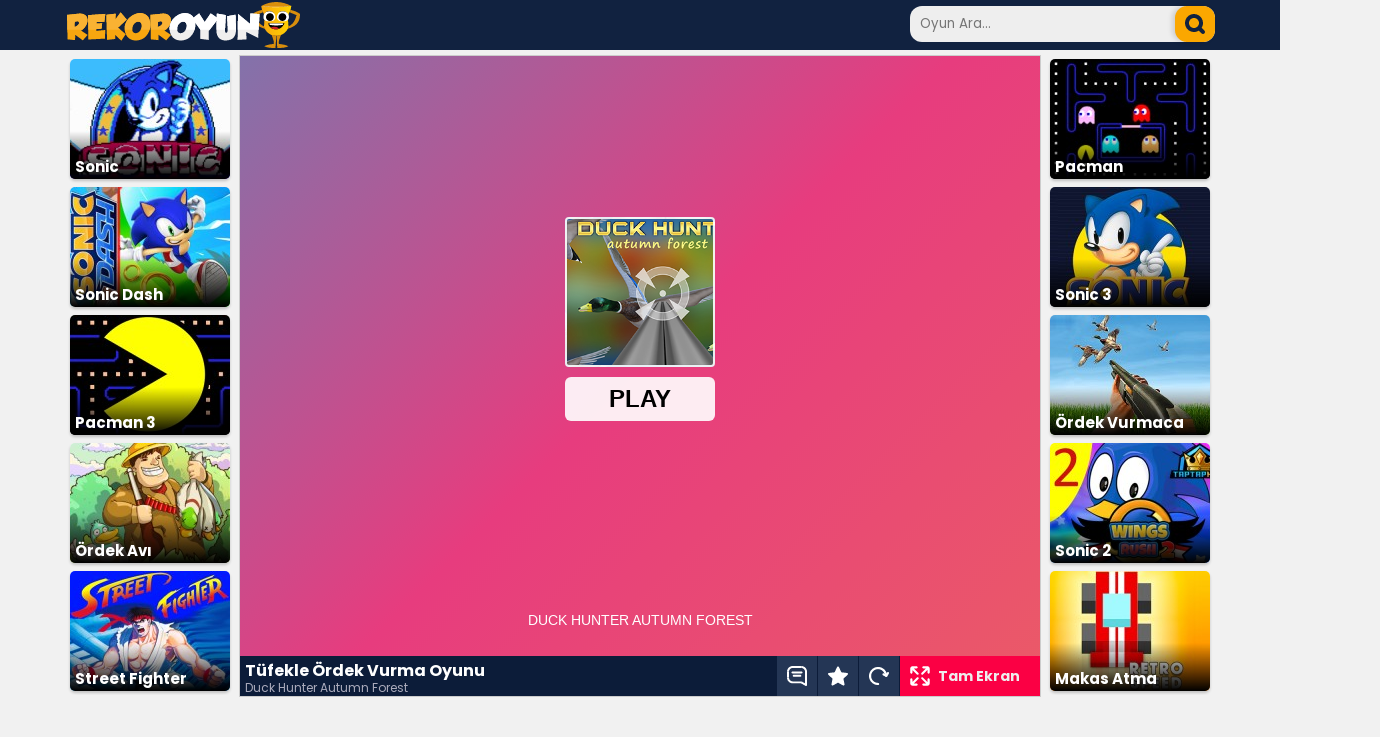

--- FILE ---
content_type: text/html; charset=UTF-8
request_url: https://www.rekoroyun.com/tufekle-ordek-vurma.html
body_size: 4848
content:
<!DOCTYPE html>
<html lang="tr-TR">
<head>
<title>Tüfekle Ördek Vurma Oyunu Oyna</title>
<meta name="description" content="Tüfekle ördek vurma oyunu ile göl kenarında av yapın. Havada uçuşan hayvanlara ateş ederek tüfekle ördek vurma oyunu oyna ve akşam yemeğini çıkar.">
<meta name="keyword" content="tüfekle ördek vurma oyunu, tüfekle ördek vurma oyunu oyna, duck hunter autumn forest game">
<meta charset="UTF-8">
<link rel="icon" type="image/x-icon" href="https://www.rekoroyun.com/fav-ico.png">
<link rel="image_src" href="https://www.rekoroyun.com/resim/tufekle-ordek-vurma.jpg">
<link rel="canonical" href="https://www.rekoroyun.com/tufekle-ordek-vurma.html">
<meta property="og:url" content="https://www.rekoroyun.com/tufekle-ordek-vurma.html">
<link rel="preconnect" href="https://fonts.googleapis.com">
<link rel="preconnect" href="https://fonts.gstatic.com" crossorigin>
<link href="https://fonts.googleapis.com/css2?family=Poppins:wght@400;500;700&display=swap" rel="stylesheet">
<meta name="viewport" content="width=device-width, initial-scale=1.00">
<link href="/style.css?ver=2.03" rel="stylesheet" type="text/css">
</head>
<body>
<div class="header">
<div class="header-ic">
	<div class="logo">
	<a href="https://www.rekoroyun.com/" title="Oyunlar"><img src="/img/logo.svg" height="46" width="233" alt="Oyunlar"></a>
	</div>
	<div class="search">
	<form method="get" action="https://www.rekoroyun.com/">
		<input type="text" class="ara-kutu" placeholder="Oyun Ara..." name="ara" id="ara">
		<input type="submit" class="ara-button" aria-label="arama" value="">
	</form>
	</div>
</div>
</div>
<div class="main">
<div class="oyun">
	<div class="oyun-encok left">
		<ul class="oyun-liste benzer">
	<li class="oyun-kutu"><a href="/sonic.html" title="Sonic"><img src="/resim/160/sonic.jpg" alt="Sonic Oyna" width="160" height="120" ><span class="shadow"></span><span>Sonic</span></a></li>
	<li class="oyun-kutu"><a href="/sonic-dash.html" title="Sonic Dash"><img src="/resim/160/sonic-dash.jpg" alt="Sonic Dash Oyna" width="160" height="120" ><span class="shadow"></span><span>Sonic Dash</span></a></li>
	<li class="oyun-kutu"><a href="/pacman-3.html" title="Pacman 3"><img src="/resim/160/pacman-3.jpg" alt="Pacman 3 Oyna" width="160" height="120" ><span class="shadow"></span><span>Pacman 3</span></a></li>
	<li class="oyun-kutu"><a href="/ordek-avi.html" title="Ördek Avı"><img src="/resim/160/ordek-avi.jpg" alt="Ördek Avı Oyna" width="160" height="120" ><span class="shadow"></span><span>Ördek Avı</span></a></li>
	<li class="oyun-kutu"><a href="/street-fighter.html" title="Street Fighter"><img src="/resim/160/street-fighter.jpg" alt="Street Fighter Oyna" width="160" height="120" ><span class="shadow"></span><span>Street Fighter</span></a></li>
</ul>	</div>
	<div class="oyun-ekran">
		<div id="game-container">
					<iframe id="oyun" title="oyun" src="https://html5.GameDistribution.com/936724afc6b043f89650e9e505e264fc/" width="800" height="600" allow="autoplay" referrerpolicy="strict-origin-when-cross-origin" allowfullscreen></iframe>
				</div>
		<div class="oyun-alt">
			<div class="oyun-bilgi">
				<h1>Tüfekle Ördek Vurma Oyunu</h1>
								<span>Duck Hunter Autumn Forest</span>
							</div>
			<div class="oyun-buttons">
				<a href="#yorumlar"><div class="yorumlar" title="Yorumlar"></div></a>
				<div class="kaydet" onclick="if (!window.__cfRLUnblockHandlers) return false; setCookie('rekoroyun-kayit','3301',365)" title="Favorilere Ekle / Çıkart" data-cf-modified-12856270279978cc6684ac3b-=""></div>
				<div class="yenile" onclick="if (!window.__cfRLUnblockHandlers) return false; document.getElementById('oyun').src += ''" title="Oyunu Yeniden Başlat" data-cf-modified-12856270279978cc6684ac3b-=""></div>
				<div class="full" onclick="if (!window.__cfRLUnblockHandlers) return false; tam_ekran()" title="Tam Ekran Yap" data-cf-modified-12856270279978cc6684ac3b-="">Tam Ekran</div>
			</div>
		</div>
	</div>
	<div class="oyun-encok right">
		<ul class="oyun-liste benzer">
	<li class="oyun-kutu"><a href="/pacman.html" title="Pacman"><img src="/resim/160/pacman.jpg" alt="Pacman Oyna" width="160" height="120" ><span class="shadow"></span><span>Pacman</span></a></li>
	<li class="oyun-kutu"><a href="/sonic-3.html" title="Sonic 3"><img src="/resim/160/sonic-3.jpg" alt="Sonic 3 Oyna" width="160" height="120" ><span class="shadow"></span><span>Sonic 3</span></a></li>
	<li class="oyun-kutu"><a href="/ordek-vurmaca.html" title="Ördek Vurmaca"><img src="/resim/160/ordek-vurmaca.jpg" alt="Ördek Vurmaca Oyna" width="160" height="120" ><span class="shadow"></span><span>Ördek Vurmaca</span></a></li>
	<li class="oyun-kutu"><a href="/sonic-2.html" title="Sonic 2"><img src="/resim/160/sonic-2.jpg" alt="Sonic 2 Oyna" width="160" height="120" ><span class="shadow"></span><span>Sonic 2</span></a></li>
	<li class="oyun-kutu"><a href="/makas-atma.html" title="Makas Atma"><img src="/resim/160/makas-atma.jpg" alt="Makas Atma Oyna" width="160" height="120" ><span class="shadow"></span><span>Makas Atma</span></a></li>
</ul>	</div>
	<div class="reklam-1150x300">
		<script async src="https://pagead2.googlesyndication.com/pagead/js/adsbygoogle.js?client=ca-pub-1016383332489375" crossorigin="anonymous" type="12856270279978cc6684ac3b-text/javascript"></script>
<!-- rekoroyun.com - 1150x300 -->
<ins class="adsbygoogle"
     style="display:inline-block;width:1150px;height:300px"
     data-ad-client="ca-pub-1016383332489375"
     data-ad-slot="5706726704"></ins>
<script type="12856270279978cc6684ac3b-text/javascript">
     (adsbygoogle = window.adsbygoogle || []).push({});
</script>	</div>
	<div class="nasil-oynanir">
		<h2>Tüfekle Ördek Vurma Oyunu Nasıl Oynanır ?</h2>
		<div class="metin"><p>Tüfekle ördek vurma oyunu ekrana dokunarak oynanıyor. Havada uçan ördeklere ateş ederek onları parçalayın. Her vurduğunuz hayvan için puan kazanıyorsunuz.</p>

<p>Sağ tarafta kalan süreniz görünüyor. Mavi daireleri vurarak ek süre kazanın. Yeşil daireleri vurarak ta ekstra puanlar toplayarak tüfekle ördek vurma oyunu oynayın.</p>
</div>
	</div>
		<div class="yorumlar">
	<div id="yorumlar">
	<span class="yorum-baslik">Yorumlar (2)</span>
			<div>
            <span class="u">hasibe</span>
            <span class="m">çok güzel oyun oynamaya deger

</span>
            <span class="t">07 Temmuz 2021, 08:54</span>
        </div>
				<div>
            <span class="u">yusuf</span>
            <span class="m">muhtiş bir oyun tavsiye ederim</span>
            <span class="t">11 Kasım 2020, 20:27</span>
        </div>
			</div>
	<div id="yorum-yaz">
		<form name="yorum_form" id="yorum_form" action="#yorum-yaz" method="POST">
			<span class="yorum-baslik">
				<a id="yorumyaz"></a>Yorum Yaz 
			</span>
			<span>
				<input name="yorum_uye" id="yorum_uye" type="text"  placeholder="Lütfen adınızı girin." size="30" maxlength="50" aria-label="yorumcu">
				<input name="yorum_id" id="yorum_id" type="hidden" value="3301">
			</span>
			<span>
				<textarea name="yorum_yorum" cols="78" rows="4" id="yorum_yorum"   placeholder="Lütfen mesajınızı yazın." aria-label="yorum"></textarea>
			</span>
			<span>
				<input name="gonder" id="yorum_gonder" type="submit" value="GÖNDER" onClick="if (!window.__cfRLUnblockHandlers) return false; return yorumgonder();" data-cf-modified-12856270279978cc6684ac3b-="">
			</span>
		</form>
    </div>
	</div>
	<script type="12856270279978cc6684ac3b-text/javascript">
	document.getElementById('yorum_form').addEventListener('submit', function(e) {
		e.preventDefault(); // Sayfa yenilenmesini engelle
		
		
		const isim = document.getElementById('yorum_uye').value.trim();
		const mesaj = document.getElementById('yorum_yorum').value.trim();

		// Basit doğrulama
		if (isim.length < 3) {
			alert('Lütfen en az 5 karakterlik bir isim girin.');
			return; // AJAX gönderimini durdur
		}

		if (mesaj.length < 10) {
			alert('Lütfen en az 10 karakterlik bir mesaj yazın.');
			return; // AJAX gönderimini durdur
		}

		// Form verilerini hazırla
		const formData = new FormData(this);

		// AJAX ile sunucuya gönder
		fetch('ajax/mesaj-kaydet.php', {
			method: 'POST',
			body: formData
		})
		.then(response => response.text()) // Sunucudan dönen yanıtı al
		.then(data => {
			// İstersen console.log(data) ile kontrol edebilirsin
			const yorumDiv = document.getElementById('yorum-yaz');
			yorumDiv.innerHTML = '<div style="text-align:center;"><p style="color: green;font-size: 14px;font-weight: bold;">Teşekkürler!.. Yorumunuz Gönderildi.</p><p>Yorumunuz, editörlerimiz tarafından incelendikten sonra sitede yayınlanacaktır.</p></div>';
		})
		.catch(error => {
			console.error('Hata oluştu:', error);
			alert('Yorum gönderilirken bir hata oluştu. Lütfen tekrar deneyin.');
		});
	});
	</script></div>
</div>
<div class="alt">
<div class="footer">	
	<div class="f-group">
		<span>Çok Oynananlar</span>
		<ul>
	<li><a href="/balon-patlatma.html" title="Balon Patlatma">Balon Patlatma</a></li>
	<li><a href="/okey.html" title="Okey">Okey</a></li>
	<li><a href="/101-okey.html" title="101 Okey">101 Okey</a></li>
	<li><a href="/akilli-cay-bardagi.html" title="Akıllı Çay Bardağı">Akıllı Çay Bardağı</a></li>
	<li><a href="/ates-ve-su.html" title="Ateş ve Su">Ateş ve Su</a></li>
		</ul>
	</div>
	<div class="f-group">
	
		<span>Yeni Eklenen Oyunlar</span>
		<ul>
	<li><a href="/adadan-kacis.html" title="Adadan Kaçış">Adadan Kaçış</a></li>
	<li><a href="/kedi-savasi.html" title="Kedi Savaşı">Kedi Savaşı</a></li>
	<li><a href="/araba-tamir-2.html" title="Araba Tamir 2">Araba Tamir 2</a></li>
	<li><a href="/cop-adam-savaslari-destan.html" title="Çöp Adam Savaşları Destan">Çöp Adam Savaşları Destan</a></li>
	<li><a href="/adada-hayatta-kalma.html" title="Adada Hayatta Kalma">Adada Hayatta Kalma</a></li>
		</ul>
	</div>
	<div class="f-group">
		<span>Popüler Kategoriler</span>
		<ul>
	<li><a href="/araba-yarisi-oyunlari.html" title="Araba Yarışı Oyunları">Araba Yarışı Oyunları</a></li>
	<li><a href="/balon-patlatma-oyunlari.html" title="Balon Patlatma Oyunları">Balon Patlatma Oyunları</a></li>
	<li><a href="/giydirme-oyunlari.html" title="Giydirme Oyunları">Giydirme Oyunları</a></li>
	<li><a href="/mahjong-oyunlari.html" title="Mahjong Oyunları">Mahjong Oyunları</a></li>
	<li><a href="/savas-oyunlari.html" title="Savaş Oyunları">Savaş Oyunları</a></li>
		</ul>
	</div>
	<div class="f-group">
		<span>Diğer Linkler</span>
		<ul>
		<li><a href="/en-yeni-oyunlar.html" title="yeni oyunlar">Yeni Oyunlar</a></li>
		<li><a href="/en-guzel-oyunlar.html" title="en güzel oyunlar">En Güzel Oyunlar</a></li>
		<li><a href="/sitene-oyun-ekle.html" title="sitene oyun ekle">Sitene Oyun Ekle</a></li>
		<li><a href="/sayfa/gizlilik-politikasi/" title="gizlilik Politikası">Gizlilik Politikası</a></li>
		<li><a href="/sayfa/iletisim/" title="iletisim">İletişim</a></li>		
		</ul>
	</div>
</div>
<div class="site-info">
	<span>Copyright© 2008-2025 <a href="https://www.rekoroyun.com/" title="oyunlar">Rekor Oyun</a> - Tüm Hakları Saklıdır</span>
</div>
</div>
<div class="reklam-sabit-sol">
<script async src="https://pagead2.googlesyndication.com/pagead/js/adsbygoogle.js?client=ca-pub-1016383332489375" crossorigin="anonymous" type="12856270279978cc6684ac3b-text/javascript"></script>
<!-- Rekoroyun.com - 160x600 - sol -->
<ins class="adsbygoogle"
     style="display:inline-block;width:160px;height:600px"
     data-ad-client="ca-pub-1016383332489375"
     data-ad-slot="4711556843"></ins>
<script type="12856270279978cc6684ac3b-text/javascript">
     (adsbygoogle = window.adsbygoogle || []).push({});
</script></div>
<div class="reklam-sabit-sag">
<!-- Adhouse.pro - Rekoroyun.com - 160x600 -->
<script src="https://ad.adhouse.pro/221.js" type="12856270279978cc6684ac3b-text/javascript"></script></div>

<!-- Adhouse.pro - Rekoroyun.com - 728x90 Sticky -->
<script src="https://ad.adhouse.pro/219.js" type="12856270279978cc6684ac3b-text/javascript"></script>
 
<script type="12856270279978cc6684ac3b-text/javascript">
var elem = document.getElementById("game-container");
/* View in fullscreen */
function tam_ekran() {
	//if(navigator.userAgent.toLowerCase().indexOf('linux')==-1){
		if (elem.requestFullscreen) {
			elem.requestFullscreen();
		} else if (elem.mozRequestFullScreen) { /* Firefox */
			elem.mozRequestFullScreen();
		} else if (elem.webkitRequestFullscreen) { /* Chrome, Safari and Opera */
			elem.webkitRequestFullscreen();
		} else if (elem.msRequestFullscreen) { /* IE/Edge */
			elem.msRequestFullscreen();
		}
	//}	
}
function setCookie(cname, cvalue, exdays) {
  var d = new Date();
  var eski=getCookie(cname);
  var kont;
  kont=eski.split('#');
	for(i=0;i<=kont.length;i++){
		if(kont[i]==cvalue){
			alert("Bu oyun zaten kaydedilmiş.");
			kont="bosss";
		}
	}
  if(kont!="bosss"){
	  cvalue=cvalue+"#"+eski;
	  d.setTime(d.getTime() + (exdays*24*60*60*1000));
	  var expires = "expires="+ d.toUTCString();
	  //cvalue=""; //clear
	  document.cookie = cname + "=" + cvalue + ";" + expires + ";path=/";
	  alert("Oyun Kaydedildi! \nBu oyuna daha sonra 'Kayıtlı Oyunlar' sayfasından ulaşabilirsiniz.");
  }
}
function getCookie(cname) {
  var name = cname + "=";
  var decodedCookie = decodeURIComponent(document.cookie);
  var ca = decodedCookie.split(';');
  for(var i = 0; i <ca.length; i++) {
    var c = ca[i];
    while (c.charAt(0) == ' ') {
      c = c.substring(1);
    }
    if (c.indexOf(name) == 0) {
      return c.substring(name.length, c.length);
    }
  }
  return "";
}
var testx=document.getElementById("oyun").contentWindow;
var keys = {};
testx.addEventListener("keydown",
    function(e){
        keys[e.keyCode] = true;
        switch(e.keyCode){
            case 37: case 39: case 38:  case 40: // Arrow keys
            case 32: e.preventDefault(); break; // Space
            default: break; // do not block other keys
        }
    },
false);
testx.addEventListener('keyup',
    function(e){
        keys[e.keyCode] = false;
    },
false);
</script>
<!-- Google tag (gtag.js) -->
<script async src="https://www.googletagmanager.com/gtag/js?id=G-YRPFNEND18" type="12856270279978cc6684ac3b-text/javascript"></script>
<script type="12856270279978cc6684ac3b-text/javascript">
  window.dataLayer = window.dataLayer || [];
  function gtag(){dataLayer.push(arguments);}
  gtag('js', new Date());

  gtag('config', 'G-YRPFNEND18');
</script>
<script src="/cdn-cgi/scripts/7d0fa10a/cloudflare-static/rocket-loader.min.js" data-cf-settings="12856270279978cc6684ac3b-|49" defer></script><script defer src="https://static.cloudflareinsights.com/beacon.min.js/vcd15cbe7772f49c399c6a5babf22c1241717689176015" integrity="sha512-ZpsOmlRQV6y907TI0dKBHq9Md29nnaEIPlkf84rnaERnq6zvWvPUqr2ft8M1aS28oN72PdrCzSjY4U6VaAw1EQ==" data-cf-beacon='{"version":"2024.11.0","token":"e8b95b838da746f290574919cfd8c381","r":1,"server_timing":{"name":{"cfCacheStatus":true,"cfEdge":true,"cfExtPri":true,"cfL4":true,"cfOrigin":true,"cfSpeedBrain":true},"location_startswith":null}}' crossorigin="anonymous"></script>
</body>
</html>

--- FILE ---
content_type: text/html; charset=utf-8
request_url: https://html5.gamedistribution.com/936724afc6b043f89650e9e505e264fc/
body_size: 2274
content:
<!DOCTYPE html><html lang=en><head><title>Duck Hunter autumn forest</title><meta name=viewport content="width=device-width,initial-scale=1,maximum-scale=1,user-scalable=no"><meta name=description content="Fun challenging game! Want to learn how to shoot? In this online game Duck Hunter: Autumn forest you can it. These is the place that waterfowl hunters dream about during the off-season and where many of us hope to hunt at least once in our lives. The big hunt begins. You need to shoot in the ducks to score the maximum number of the points. The Blue watch will be to add a time (+10). The Red clock steal your time (-20). The star adds you extra points. Show your agility and prove that you are the best hunter in Duck Hunter: Autumn forest game. Try it out now! Happy hunting. This game is totally free online games that you can play right away without registering or installing, it’s great to release stress and everyday problems. Hunting enthusiasts will surely love this hunting game."><meta name=keywords content=duck,forest,guns,score,season,hunt><meta property=og:type content=website><meta property=og:title content="Duck Hunter autumn forest"><meta property=og:description content="Fun challenging game! Want to learn how to shoot? In this online game Duck Hunter: Autumn forest you can it. These is the place that waterfowl hunters dream about during the off-season and where many of us hope to hunt at least once in our lives. The big hunt begins. You need to shoot in the ducks to score the maximum number of the points. The Blue watch will be to add a time (+10). The Red clock steal your time (-20). The star adds you extra points. Show your agility and prove that you are the best hunter in Duck Hunter: Autumn forest game. Try it out now! Happy hunting. This game is totally free online games that you can play right away without registering or installing, it’s great to release stress and everyday problems. Hunting enthusiasts will surely love this hunting game."><meta property=og:image content=https://img.gamedistribution.com/936724afc6b043f89650e9e505e264fc.jpg><meta property=og:url content=https://html5.gamedistribution.com/936724afc6b043f89650e9e505e264fc/ ><link rel=canonical href=https://html5.gamedistribution.com/936724afc6b043f89650e9e505e264fc/ ><link rel=manifest href=manifest_1.5.18.json><link rel=preconnect href=https://html5.api.gamedistribution.com><link rel=preconnect href=https://game.api.gamedistribution.com><link rel=preconnect href=https://pm.gamedistribution.com><script type=text/javascript>if ('serviceWorker' in navigator) {
    navigator
      .serviceWorker
      .register(`/sw_1.5.18.js`)
      .then(function () {
        console.log('SW registered...');
      })
      .catch(err => {
        console.log('SW not registered...', err.message);
      });
  }</script><script type=application/ld+json>{
  "@context": "http://schema.org",
  "@type": "Game",
  "name": "Duck Hunter autumn forest",
  "url": "https://html5.gamedistribution.com/936724afc6b043f89650e9e505e264fc/",
  "image": "https://img.gamedistribution.com/936724afc6b043f89650e9e505e264fc.jpg",    
  "description": "Fun challenging game! Want to learn how to shoot? In this online game Duck Hunter: Autumn forest you can it. These is the place that waterfowl hunters dream about during the off-season and where many of us hope to hunt at least once in our lives. The big hunt begins. You need to shoot in the ducks to score the maximum number of the points. The Blue watch will be to add a time (+10). The Red clock steal your time (-20). The star adds you extra points. Show your agility and prove that you are the best hunter in Duck Hunter: Autumn forest game. Try it out now! Happy hunting. This game is totally free online games that you can play right away without registering or installing, it’s great to release stress and everyday problems. Hunting enthusiasts will surely love this hunting game.",
  "creator":{
    "name":"Playcombo"
    
    },
  "publisher":{
    "name":"GameDistribution",
    "url":"https://gamedistribution.com/games/duck-hunter-autumn-forest"
    },
  "genre":[
      "duck",
      "forest",
      "guns",
      "score",
      "season",
      "hunt"
  ]
}</script><style>html{height:100%}body{margin:0;padding:0;background-color:#000;overflow:hidden;height:100%}#game{position:absolute;top:0;left:0;width:0;height:0;overflow:hidden;max-width:100%;max-height:100%;min-width:100%;min-height:100%;box-sizing:border-box}</style></head><body><iframe id=game frameborder=0 allow=autoplay allowfullscreen seamless scrolling=no></iframe><script type=text/javascript>(function () {
    function GameLoader() {
      this.init = function () {
        this._gameId = "936724afc6b043f89650e9e505e264fc";
        this._container = document.getElementById("game");
        this._loader = this._getLoaderData();
        this._hasImpression = false;
        this._hasSuccess = false;
        this._insertGameSDK();
        this._softgamesDomains = this._getDomainData();
      };

      this._getLoaderData = function () {
        return {"enabled":true,"sdk_version":"1.15.2","_":55};
      }

      this._getDomainData = function(){
        return [{"name":"minigame.aeriagames.jp","id":4217},{"name":"localhost:8080","id":4217},{"name":"minigame-stg.aeriagames.jp","id":4217}];
      }

      this._insertGameSDK = function () {
        if (!this._gameId) return;

        window["GD_OPTIONS"] = {
          gameId: this._gameId,
          loader: this._loader,
          onLoaderEvent: this._onLoaderEvent.bind(this),
          onEvent: this._onEvent.bind(this)
        };

        (function (d, s, id) {
          var js,fjs = d.getElementsByTagName(s)[0];
          if (d.getElementById(id)) return;
          js = d.createElement(s);
          js.id = id;
          js.src = "https://html5.api.gamedistribution.com/main.min.js";
          fjs.parentNode.insertBefore(js, fjs);
        })(document, "script", "gamedistribution-jssdk");
      };

      this._loadGame = function (options) {

        if (this._container_initialized) {
          return;
        }

        var formatTokenURLSearch = this._bridge.exports.formatTokenURLSearch;
        var extendUrlQuery = this._bridge.exports.extendUrlQuery;
        var base64Encode = this._bridge.exports.base64Encode;
        const ln_param = new URLSearchParams(window.location.search).get('lang');

        var data = {
          parentURL: this._bridge.parentURL,
          parentDomain: this._bridge.parentDomain,
          topDomain: this._bridge.topDomain,
          hasImpression: options.hasImpression,
          loaderEnabled: true,
          host: window.location.hostname,
          version: "1.5.18"
        };

        var searchPart = formatTokenURLSearch(data);
        var gameSrc = "//html5.gamedistribution.com/rvvASMiM/936724afc6b043f89650e9e505e264fc/index.html" + searchPart;
        this._container.src = gameSrc;

        this._container.onload = this._onFrameLoaded.bind(this);

        this._container_initialized = true;
      };

      this._onLoaderEvent = function (event) {
        switch (event.name) {
          case "LOADER_DATA":
            this._bridge = event.message.bridge;
            this._game = event.message.game;
            break;
        }
      };

      this._onEvent = function (event) {
        switch (event.name) {
          case "SDK_GAME_START":
            this._bridge && this._loadGame({hasImpression: this._hasImpression});
            break;
          case "AD_ERROR":
          case "AD_SDK_CANCELED":
            this._hasImpression = false || this._hasSuccess;
            break;
          case "ALL_ADS_COMPLETED":
          case "COMPLETE":
          case "USER_CLOSE":
          case "SKIPPED":
            this._hasImpression = true;
            this._hasSuccess = true;
            break;
        }
      };

      this._onFrameLoaded=function(event){
        var container=this._container;
        setTimeout(function(){
          try{
            container.contentWindow.focus();
          }catch(err){
          }
        },100);
      }
    }
    new GameLoader().init();
  })();</script></body></html>

--- FILE ---
content_type: text/html; charset=utf-8
request_url: https://www.google.com/recaptcha/api2/aframe
body_size: 269
content:
<!DOCTYPE HTML><html><head><meta http-equiv="content-type" content="text/html; charset=UTF-8"></head><body><script nonce="03mK_jF9l4763J1BSXceqQ">/** Anti-fraud and anti-abuse applications only. See google.com/recaptcha */ try{var clients={'sodar':'https://pagead2.googlesyndication.com/pagead/sodar?'};window.addEventListener("message",function(a){try{if(a.source===window.parent){var b=JSON.parse(a.data);var c=clients[b['id']];if(c){var d=document.createElement('img');d.src=c+b['params']+'&rc='+(localStorage.getItem("rc::a")?sessionStorage.getItem("rc::b"):"");window.document.body.appendChild(d);sessionStorage.setItem("rc::e",parseInt(sessionStorage.getItem("rc::e")||0)+1);localStorage.setItem("rc::h",'1764035044801');}}}catch(b){}});window.parent.postMessage("_grecaptcha_ready", "*");}catch(b){}</script></body></html>

--- FILE ---
content_type: text/html; charset=utf-8
request_url: https://www.google.com/recaptcha/api2/aframe
body_size: -250
content:
<!DOCTYPE HTML><html><head><meta http-equiv="content-type" content="text/html; charset=UTF-8"></head><body><script nonce="cbGuXpi12fQrKbuf3Gxg4Q">/** Anti-fraud and anti-abuse applications only. See google.com/recaptcha */ try{var clients={'sodar':'https://pagead2.googlesyndication.com/pagead/sodar?'};window.addEventListener("message",function(a){try{if(a.source===window.parent){var b=JSON.parse(a.data);var c=clients[b['id']];if(c){var d=document.createElement('img');d.src=c+b['params']+'&rc='+(localStorage.getItem("rc::a")?sessionStorage.getItem("rc::b"):"");window.document.body.appendChild(d);sessionStorage.setItem("rc::e",parseInt(sessionStorage.getItem("rc::e")||0)+1);localStorage.setItem("rc::h",'1764035061693');}}}catch(b){}});window.parent.postMessage("_grecaptcha_ready", "*");}catch(b){}</script></body></html>

--- FILE ---
content_type: text/css
request_url: https://www.rekoroyun.com/style.css?ver=2.03
body_size: 4181
content:
body{
	margin:0px;
	background:#f1f1f1;
	font-family: Poppins,sans-serif;
}
iframe {overflow:hidden;border:none;}
a, 
a:link, 
a:active, 
a:visited{color:#FFF; text-decoration:none;}
a:hover{color:#ffa900; text-decoration:none;}
h1{margin:0px; padding:0px; display:inline-block; font-size:18px;}
h2{margin:0px; padding:0px; display:inline-block; font-size:18px;}
h3{
	padding:0px;
	margin:0px;
	color: #ffb117;
	display: block;
    font-weight: bold;
	text-shadow: 0 -1px 1px #000;
}
span{
	display:block;
	margin:0px;
	padding:0px;
}
.bg-sari{
	background:#ffa900;
}
.bg-yesil{
	background:#009c6c;
}
.bg-mor{
	background:#8700ff;
}
.bg-turuncu{
	background:#ff5400;
}
.bg-mavi{
	background:#7a00ff;
}
.g8{
	width:790px;
}
.baslik{
    position: relative;
    margin: 5px 0 0px 0;
    font-weight: bold;
    font-size: 20px;
    color: #112240;
    height: 31px;
    line-height: 31px;
}
.baslik a{
	display: inline-block;
    font-weight: 500;
    position: absolute;
    font-size: 12px;
    color: #fff;
    right: 0px;
    padding: 5px 10px;
    margin-right: 4px;
    border-radius: 5px;
    line-height: 20px;
    background: linear-gradient(90deg,rgba(17, 34, 64, 1) 0%, rgba(95, 114, 166, 1) 100%);
	box-shadow: 0px 3px 6px #55689980;
}
.beyaz{
	color:#FFF;
}
.header{
	width:100%;
	height:50px;
	display:inline-block;
	background:#112240;
}
.header-ic{
	margin: 0 auto;
	width:1150px;
	height:50px;
}
.logo{
	display:inline-block;
	padding: 2px;	
}
.ara-kutu {
    background-color: #eee;
    padding: 10px 30px 10px 10px;
    border: 0;
    width: 305px;
    height: 36px;
    color: #333;
    float: left;
    border-radius: 12px;
    box-sizing: border-box;
	font-family: Poppins,sans-serif;
}
.ara-button{
    float: left;
    border: 0;
    background: url(img/search.svg) no-repeat, #fba700;
    background-position: center;
	background-size: 50%;
    position: relative;
    margin-left: -40px;
    margin-top: 0px;
    width: 40px;
    height: 36px;
    border-radius: 12px;
    box-shadow: -3px 0px 5px #0002;
}
.search{
	float:right;
	margin: 6px auto 0 auto;
}
.main{
	margin: 0 auto 0 auto;
	width:1150px;
	overflow:hidden;
}
.naviga{
	margin: 0px 0px 0px 0px;
	width:185px;
	float:left;
}
.naviga ul{
	list-style:none;
	margin:0px;
	padding:0px;
}
.naviga li{
    height: 28px;
    background: #92003d;
    font-weight: 500;
    font-size: 15px;
    color: #fff;
    text-shadow: 0 1px 1px #000;
    padding: 5px 0px 0px 10px;
    margin: 5px;
    border-radius: 5px;
}
.naviga ul li.ozel{
	padding:5px 0 0 30px;
	border-bottom: 1px solid #112240;
}

.naviga ul li.icon-son{
	background:#112240 url("img/kat-son.svg") no-repeat 3px center;
	background-size: auto 65%;
}
.naviga ul li.icon-fav{
	background:#112240 url("img/kat-fav.svg") no-repeat 3px center;
	background-size: auto 65%;
}
.naviga ul li.icon-tum{
	background:#112240 url("img/kat-tum.svg") no-repeat 3px center;
	background-size: auto 65%;
}
.naviga ul li.icon-nasil{
	background:#112240 url("img/kat-nasil.svg") no-repeat 3px center;
	background-size: auto 65%;
}
.naviga ul li a{
	display:block;
}

.content{
	margin: 0px 0px 0px 10px;
	float:left;
	width:955px;
}
.slayt-div{
	overflow:hidden;
}
.slayt{
	margin:5px;
	float:left;
	position:relative;
}
.slayt img{
	-webkit-border-radius: 0px;
    -moz-border-radius: 0px;
    border-radius: 0px;
}
.slayt span{
	display:inline-block;
	position:absolute;
	bottom:0px;
	left:0px;
	right:0px;
	background-color:#000;
	opacity:0.8;
	padding:8px;
	text-align: center;
	font-weight: bold;
    font-size: 15px;
    color: #fff;
}
.slayt:hover span{
	cursor:pointer;
	color:#333;
	background-color:#ffa900;
}
.s0{
	width:400px;
	height:300px;
}
.s1{
	width:195px;
	height:145px;
}
.uyari-flash{
	margin:150px 0px 0px 120px;
	padding:20px 0px 0px 0px;
	border:1px solid #999;
	width:500px;
	height:300px;
	text-align:center;
	background:#aaf;
}
.oyun{
	margin:0px auto 0px auto;
	width:1150px;
	overflow:hidden;
}
.oyun-ekran{
	padding:0px;
	background:#fff;
	border:1px solid #ccc;
	width:800px;
	height:640px;
	float:left;
	font-size:0;
	margin-left:4px;
}
.oyun-pencere{
	width:800px;
	height:600px;
	display:block;
	overflow:hidden;
}
.oyun-encok{
	width:170px;
}
.left{
	float:left;	
}
.right{
	float:right;	
}
.oyun-encok h2{
	background:#0C1C39;
	width:100%;
	color:#fff;
	font-weight: bold;
    font-size: 15px;
	text-align:center;
	padding:7px;
	margin:0;
	text-shadow: 0 1px 1px #000;
	display:none;
}
.oyun-aciklama{
	font-size: 14px;
	padding:20px;
	color: #fff;
}
.oyun-aciklama h1{
	color:#fff;
}
.oyun-aciklama span{
	color: #333;
	font-size: 13px;
}
.oyun-aciklama1{
	font-size: 14px;
	padding:10px;
	background: #fff;
	box-shadow: 0px 2px 3px 0px rgba(0,0,0,0.2);
}
.oyun-aciklama1 h1{
	color:#92003d;
}
.oyun-aciklama1 span{
	color: #333;
	font-size: 13px;
}

.nasil-oynanir{
	margin:15px 0px 0px 0px;
	padding:10px;
	display:inline-block;
	width:1148px;
	background: #fff;
	box-shadow: 0px 2px 3px 0px rgba(0,0,0,0.2);
	box-sizing:border-box;
	border-radius: 5px;
}
.nasil-oynanir h2{
	color:#fe5e41;
}
.nasil-oynanir .metin{
	color: #333;
	font-size: 14px;
}
.nasil-oynanir h3{
	color: #333;
	font-size: 16px;
	text-shadow: none;
}
.oyun-liste{
	overflow:hidden;
	margin: 0 0 10px 0;
	padding:0;
}
.benzer li{
	width:160px;
	height:120px;
	margin:4px 5px;
}
.oyun-kutu{
	position:relative;
	width:180px;
	height:135px;
	float:left;
	margin:5px;
	border-radius:5px;
	overflow:hidden;
	background: #fff;
    color: #fff;
	-webkit-box-shadow: 0px 2px 3px 0px rgba(0,0,0,0.2);
	-moz-box-shadow: 0px 2px 3px 0px rgba(0,0,0,0.2);
	box-shadow: 0px 2px 3px 0px rgba(0,0,0,0.2);
}
.oyun-kutu:hover{
	cursor:pointer;
	color: #ffa900;
}
.oyun-kutu img{
	transition: transform .5s ease;
}
.oyun-kutu img:hover{
		transform: scale(1.2);
}
.oyun-kutu span{
	position: absolute;
	bottom: 0;
	padding-left:5px;
    font-weight: bold;
    height: 25px;
    line-height: 25px;
    font-size: 15px;
    text-align: left;
    overflow: hidden;
}
.oyun-kutu .shadow{
	position: absolute;
    background-image: linear-gradient(to bottom,rgba(0,0,0,0),rgba(0,0,0,1));
	pointer-events: none;
	height: 40%;
	bottom:0;
	left:0;
	right:0;
}
.ilk-slayt{
	width:370px;
	height:280px;
}
.alt{
    width: 1150px;
    background: #112240;
    margin: 20px auto;
    border-radius: 10px;
}
.site-info{
    text-align: center;
    padding: 10px;
}
.site-info span{
    font-size: 11px;
    color: #fff;
    padding: 0 5px;
    position: relative;
}
.f-group{
	width:255px;
	float:left;
	margin: 10px 0 0 30px; 
}
.footer{
	overflow:hidden;
}
.footer ul{
	display:inline-block;
	padding:5px 0 0 0;
	margin:0;
}
.footer li{
	font-size:13px;
    margin: 0;
    padding: 0px 0px 5px 0px;
	min-height:25px;
	line-height:25px;
	display:inline-block;
	width:100%;
}
.alt hr{
    height: 0;
    border: 0;
    border-top: 1px solid #404e65;
}
.f-group span{
	padding:0px;
	margin:0px;
	color: #ffb117;
	display: block;
    font-weight: bold;
	text-shadow: 0 -1px 1px #000;
}
#about{
    margin: 10px auto;
    color: #333;
    font-size: 13px;
}
.yukleniyor{
	display:none;
	visibility:hidden; 
	width:350px;
	height:400pz;
	margin: 100px 200px 0px auto;
	padding: 5px;
	text-align:center;
}
.yukleniyor-bar-dis{
	background:#CCCCCC;
	width:200px;
	height:20px;
	border:1px solid #AAA; 
	text-align:left;
	margin: 0px auto 0px auto;
}
.yukleniyor-bar{
	background:#0066FF;
	width:1px;
	height:20px;
}
.text-yukleniyor{
	padding:15px 0px 5px 0px;
	font-weight: bold;
    font-size: 15px;
    color: #333;
	display:inline-block;
}
.text-yukleniyor-mini{
    font-size: 13px;
    color: #555;
}
.yuzde{
	font-weight: bold;
    font-size: 25px;
    color: #000;
	display:inline-block;
	padding:15px 0px 5px 0px;
}
#yorumlar{
	font-size:14px;
	width:1148px;
	max-height:600px;
	overflow-x:hidden;
	overflow-y:auto;
	margin:10px 0px 10px 0px;
	float:left;
	background-color:#fff;
	box-shadow: 0px 2px 3px 0px rgba(0,0,0,0.2);
	box-sizing:border-box;
	border-radius: 5px;
}
.yorum-uyari{
	margin: 5px;
	display: block;
	text-align: center;
    font-size: 14px;
    color: #D55;
	line-height:25px;
}
#yorumlar div{
    margin: 10px;
    display: block;
    padding: 10px;
    border: 1px solid  #DCDCDC;
    border-radius: 5px;
}

#yorumlar div:nth-child(odd){
    background: linear-gradient(90deg,rgba(255, 255, 255, 1) 0%, rgba(245, 245, 245, 1) 100%);	
}

#yorumlar div:nth-child(even){
	background: linear-gradient(90deg,rgba(245, 245, 245, 1) 0%, rgba(255, 255, 255, 1) 100%);
}

.yorum-baslik{
    font-size: 18px;
    font-weight: bold;
    color: #fe5e41;
    padding: 10px 10px 5px 10px;
    position: sticky;
    top: 0;
    background: #fff;
}

#yorumlar span.u{
	font-weight:bold;
	color:#006699;
	display: block;
	font-size: 15px;
}
#yorumlar span.m{
	display: block;
	
}
#yorumlar span.t{
	color:#666666;
	font-size:10px;
	display: block;
}
#yorum-yaz{
	font-size:14px;
	padding:10px;
	width:1148px;
	margin:10px 0px 10px 0px;
	float:left;
	background-color:#fff;
	box-shadow: 0px 2px 3px 0px rgba(0,0,0,0.2);
	box-sizing:border-box;
	border-radius: 5px;
}
#yorum-yaz form{
	margin:0;
	padding:0;
}
#yorum-yaz label{
	width: 80px;
	display: block;
	float: left;
}
#yorum-yaz span{
	display:block;
	padding: 3px;
}

#yorum-yaz span.yr_bilgi{
	color:#999900;
	font-weight:bold;
	font-size:16px;
}

#yorum_uye{
	padding: 10px;
    border-radius: 5px;
    background-color: #F5F5F5;
    border-color: #DCDCDC;
	width: 1100px;
	border: 1px solid  #DCDCDC;
	font-family: 'Poppins';
}
#yorum_yorum{
	padding: 10px;
    border-radius: 5px;
    background-color: #F5F5F5;
    border-color: #DCDCDC;
	width: 1100px;
	font-family: 'Poppins';
}
#yorum_gonder{
	border-radius: 15px;
    color: #fff;
    background: linear-gradient(180deg, rgba(255, 143, 85, 1) 0%, rgba(175, 9, 9, 1) 100%);
    box-shadow: 0px 3px 10px #FF8F55;
    border: 0;
    padding: 10px 20px;
    font-weight: bold;
	cursor: pointer;
	font-family: 'Poppins';
}

.secilmis-0{
	width:400px;
	height:250px;
}
.reklam-sabit-sag{
    height: 600px;
    width: 160px;
    text-align:center;
    position: absolute;
	left: calc(50% + 580px);
    top: 70px;
    z-index: 3;
}
.reklam-sabit-sol{
    height: 600px;
    width: 160px;
    text-align:center;
    position: absolute;
	right: calc(50% + 580px);
	top:0;
    top: 70px;
    z-index: 3;
}
.reklam-300x250{
	width:300px;
	height:250px;
	float:left;
	margin:0px 10px 0px 0px;
	border: 1px solid #339;
	padding:1px;
}
.reklam-300x250-k{
	width:300px;
	height:250px;
	float:left;
	margin:30px 10px 0px 10px;
	border: 1px solid #339;
	padding:1px;
}
.reklam-728x90-1{
	width:728px;
	height:90px;
	border: 1px solid #339;
	padding:1px;
	margin: 5px auto 5px auto;
}
.reklam-728x90-1-oyun{
	width:728px;
	height:90px;
	border:1px solid #339;
	padding:1px;
	margin:0px 0px 10px 37px; 
	float:left;
}
.reklam-1150x300{
    margin-top: 15px;
    display: inline-block;
}
.hata-404{
	text-align:center;
	font-size:80px;
}
.sayfala{
	padding:10px;
	overflow:hidden;
	text-align:right;
	margin:0;
}
.sayfala li{
	display:inline-block;
	margin:0;
	padding:0;
}
.sayfa:link, .sayfa:visited, .sayfa:active {
    text-decoration: none;
    text-align: center;
    color: #333333;
    font-size: 15px;
    background-color: #cdc9c9;
    padding: 3px 5px;
    margin: 1px;
    border-radius: 5px;
    display: inline-block;
    width: 30px;
    height: 25px;
    line-height: 25px;
}
.sayfa:hover{
    color: #000000;
    background-color: #bdbaba;
}
.sayfa-aktif:link, .sayfa-aktif:visited, .sayfa-aktif:active {
	text-decoration: none;
    text-align: center;
    color: #FFFFFF;
    font-weight: bold;
    font-size: 15px;
    border-radius: 5px;
    background-color: #92003d;
    padding: 3px 5px;
    margin: 1px;
    display: inline-block;
    width: 30px;
    height: 25px;
    line-height: 25px;
}
.sayfa-aktif:hover{
    color: #FFFFFF;
    background-color: #b5004c;
}
.oyun-alt{
	background: #0C1C39;
	overflow:hidden;	
}
.oyun-bilgi{
	height:40px;
	float:left;
	font-size:0;
	padding-top:5px;
	box-sizing: border-box;
}
.oyun-bilgi h1{
	color:#fff;
	margin-left:5px;
	font-size:16px;
	line-height:20px;
}
.oyun-bilgi span{
	color: #aab;
	font-size: 12px;
	line-height:14px;
	margin-left:5px;
}
.oyun-buttons{
	box-sizing:border-box;
	display:inline-block;
	text-align:right;
	font-size:0;
	font-weight:bold;
	height:40px;
	color:#eee;
	overflow:hidden;
	float:right;
}
.oyun-buttons div{
	width:40px;
	display:inline-block;
	box-sizing:border-box;
	height:40px;
	line-height:40px;
	padding-right:20px;
	cursor:pointer;
	float:left;
	margin-left:1px;
}
.oyun-buttons .paylas{
	background:#243655 url('img/icon-share.svg') no-repeat 10px center;
	background-size: 50%;
}
.oyun-buttons .kaydet{
	background:#243655 url('img/icon-favorite.svg') no-repeat 10px center;
	background-size: 50%;
}
.oyun-buttons .yenile{
	background:#243655 url('img/icon-refresh.svg') no-repeat 10px center;
	background-size: 50%;
}
.oyun-buttons .full{
	background:#FB0044 url('img/icon-full-screen.svg') no-repeat 10px center;
	background-size: 14%;
	width:140px;
	font-size:14px;
}
.oyun-buttons .yorumlar{
	background:#243655 url('img/icon-comments.svg') no-repeat 10px center;
	background-size: 50%;
}

#oyun{
	width: 100%;
	height: 100%;		
}

#game-container{
	position: relative;
	display:inline-block;
	width:800px;
	height:600px;
	overflow:hidden;
}

/* video ad */

#ad-container{
	width: 100%;
	height: 100%;
	background-color: black;
	position: absolute;
	overflow:hidden;
	top:0;
	left:0;
	z-index: 1;
}
#start-button {
	position: absolute;
	display: flex;
	flex-direction: column; /* İçerikleri dikey hizala */
	align-items: center; /* Yatayda ortala */
	justify-content: center; /* Dikeyde ortala */
	text-align: center; /* Metni ortala */
	width: 100%;
	height: 100%;
	background-color: #333;
	border: none;
	cursor: pointer;
	z-index: 2;
	top:0;
	left:0;
}
#start-button #game-logo{	
	width: 195px;
	height: 146px;
	border-radius: 15px;
	border: 5px solid orange;
}
#start-button #game-name{	
	margin:20px 0;
	font-size: 24px;
	font-weight:bold;
	color:orange;		
}

--- FILE ---
content_type: image/svg+xml
request_url: https://www.rekoroyun.com/img/logo.svg
body_size: 3332
content:
<?xml version="1.0" encoding="UTF-8"?>
<svg id="katman_2" data-name="katman 2" xmlns="http://www.w3.org/2000/svg" xmlns:xlink="http://www.w3.org/1999/xlink" viewBox="0 0 648.09 127.97">
  <defs>
    <style>
      .cls-1 {
        fill: #f7a60f;
      }

      .cls-2 {
        fill: #d88e0c;
      }

      .cls-3 {
        fill: #fff;
      }

      .cls-4 {
        fill: url(#Adsız_degrade_9);
      }

      .cls-5 {
        fill: #efeeee;
      }

      .cls-6 {
        fill: none;
      }

      .cls-7 {
        clip-path: url(#clippath-1);
      }

      .cls-8 {
        fill: #f9b233;
      }

      .cls-9 {
        fill: #c81f24;
      }

      .cls-10 {
        clip-path: url(#clippath-2);
      }

      .cls-11 {
        clip-path: url(#clippath);
      }

      .cls-12 {
        fill: #b57414;
      }

      .cls-13 {
        fill: #feddae;
      }
    </style>
    <linearGradient id="Adsız_degrade_9" data-name="Adsız degrade 9" x1="540.83" y1="51.86" x2="623.56" y2="51.86" gradientUnits="userSpaceOnUse">
      <stop offset="0" stop-color="#f7a60f"/>
      <stop offset="1" stop-color="#ffd400"/>
    </linearGradient>
    <clipPath id="clippath">
      <path class="cls-6" d="M579.57,41.93c0,9.17-7.44,11.79-16.61,11.79s-16.61-2.62-16.61-11.79,7.44-16.61,16.61-16.61,16.61,7.44,16.61,16.61Z"/>
    </clipPath>
    <clipPath id="clippath-1">
      <path class="cls-6" d="M617.34,41.93c0,9.17-7.44,11.79-16.61,11.79s-16.61-2.62-16.61-11.79,7.44-16.61,16.61-16.61,16.61,7.44,16.61,16.61Z"/>
    </clipPath>
    <clipPath id="clippath-2">
      <path class="cls-6" d="M560.01,59.24c.61,17.4,32.85,27.35,45.02,0h-45.02Z"/>
    </clipPath>
  </defs>
  <g id="katman_1" data-name="katman 1">
    <g>
      <path class="cls-2" d="M584.74,127.96h-.13c14.03.1,25.36-1.09,31.14-4.96-6.45-3.37-15.58-5.3-26.28-6.37-1.02-10.43,1.43-11.53,5.53-24.79h-11.8l1.54,36.12Z"/>
      <path class="cls-2" d="M574.92,116.63c-10.7,1.08-19.83,3-26.28,6.37,5.81,3.88,17.2,5.07,31.29,4.96l2.56-36.12h-13.11c4.1,13.26,6.55,14.35,5.53,24.79Z"/>
    </g>
    <path class="cls-6" d="M637.86,37.73h3.3l-22.64-9.37c-6.42,11.53-2.25,39.37-2.25,39.37,17.95-7.11,21.59-30.01,21.59-30.01Z"/>
    <g>
      <path class="cls-1" d="M42.34,77.44c2.71-2.05,5.09-4.35,7.1-6.89,2.76-3.49,4.78-7.07,6.06-10.76,1.28-3.69,1.79-7.29,1.52-10.8-.26-3.51-1.34-6.59-3.22-9.24-1.89-2.64-4.65-4.66-8.28-6.06-3.63-1.39-8.18-1.8-13.64-1.22-10.22.99-20.85,2.12-31.89,3.4l.85,41.57.54,26.48,21.09,2.18.26-14.9,21.17,15.6,13.51-15.25-18.21-11.94c1.09-.69,2.14-1.41,3.14-2.17ZM21.43,55.39c2.79-1.1,4.99-1.67,6.62-1.7,1.63-.03,2.83.23,3.62.78.78.55,1.28,1.23,1.48,2.05.2.81.28,1.51.22,2.09-.06.58-.09.9-.09.96-.12.52-.45,1.23-1,2.13-.55.9-1.35,1.84-2.4,2.83-1.05.99-2.34,1.92-3.88,2.79-1.54.87-3.35,1.54-5.45,2l.87-13.94Z"/>
      <path class="cls-1" d="M271.15,79.61c1.09-.69,2.14-1.41,3.14-2.17,2.71-2.05,5.09-4.35,7.1-6.89,2.76-3.49,4.78-7.07,6.06-10.76,1.28-3.69,1.79-7.29,1.52-10.8-.26-3.51-1.34-6.59-3.22-9.24-1.89-2.64-4.65-4.66-8.28-6.06-3.63-1.39-8.18-1.8-13.64-1.22-10.22.99-20.85,2.12-31.89,3.4l.85,41.57.54,26.48,21.09,2.18.26-14.9,21.17,15.6,13.51-15.25-18.21-11.94ZM253.37,55.39c2.79-1.1,4.99-1.67,6.62-1.7,1.63-.03,2.83.23,3.62.78.78.55,1.28,1.23,1.48,2.05.2.81.28,1.51.22,2.09-.06.58-.09.9-.09.96-.12.52-.45,1.23-1,2.13-.55.9-1.35,1.84-2.4,2.83-1.05.99-2.34,1.92-3.88,2.79-1.54.87-3.35,1.54-5.45,2l.87-13.94Z"/>
      <polygon class="cls-1" points="103.95 55.04 106.65 32.99 58.55 36.57 58.92 77.44 59.16 104.44 105.78 101.91 106.21 77.87 81.29 80.22 81.39 77.44 81.47 75.43 96.02 74.29 97.85 59.05 81.99 60.18 82.08 56 103.95 55.04"/>
      <polygon class="cls-1" points="141.85 71.42 166.16 48.85 149.08 28.73 135.05 48.16 135.31 32.38 109.78 35.43 110.62 77.44 111.18 105.49 134.01 102.87 134.18 91.81 151.08 107.75 163.28 89.46 149.01 77.44 141.85 71.42"/>
      <path class="cls-1" d="M227.06,43.45c-.99-1.86-2.45-3.7-4.4-5.53-1.95-1.83-4.31-3.38-7.1-4.66-2.79-1.28-5.91-2.1-9.37-2.48-3.46-.38-7.16-.07-11.11.91-4.18,1.1-8.12,2.7-11.81,4.79-3.69,2.09-7.01,4.57-9.98,7.45-2.96,2.88-5.49,6.09-7.58,9.63-2.09,3.54-3.6,7.31-4.53,11.28-.93,3.98-1.2,8.12-.83,12.42,0,.06.01.12.02.19.4,4.24,1.56,8.5,3.51,12.8,1.74,3.89,4.01,7.06,6.8,9.5s5.85,4.26,9.19,5.45c3.34,1.19,6.82,1.81,10.46,1.87,3.63.06,7.16-.32,10.59-1.13,3.43-.81,6.64-2,9.63-3.57,2.99-1.57,5.53-3.4,7.62-5.49,4.24-4.36,7.43-8.93,9.58-13.72.85-1.91,1.57-3.8,2.16-5.7.9-2.87,1.5-5.72,1.8-8.55.49-4.71.29-9.25-.61-13.64-.9-4.39-2.25-8.32-4.05-11.81ZM203.62,79.44c-.99,1.51-2.21,2.83-3.66,3.96-1.45,1.13-3.01,1.99-4.66,2.57-1.66.58-3.33.83-5.01.74-1.69-.09-3.18-.55-4.49-1.39-1.31-.84-2.38-2.13-3.22-3.88-.54-1.12-.89-2.45-1.06-4-.1-.87-.13-1.8-.11-2.8,0-2.96.51-5.66,1.53-8.1,1.02-2.44,2.31-4.52,3.88-6.23,1.57-1.71,3.31-3.05,5.23-4.01,1.92-.96,3.8-1.49,5.66-1.61,1.86-.12,3.59.23,5.18,1.05,1.6.81,2.83,2.15,3.7,4.01.52,1.05.93,2.24,1.22,3.57.29,1.34.36,2.82.22,4.44-.15,1.63-.55,3.41-1.22,5.36-.47,1.36-1.14,2.81-1.99,4.32-.37.65-.75,1.31-1.19,1.99Z"/>
    </g>
    <path class="cls-8" d="M53.8,39.78c-1.89-2.64-4.65-4.66-8.28-6.06-3.63-1.39-8.18-1.8-13.64-1.22-10.22.99-20.85,2.12-31.89,3.4l.85,41.57h41.49c2.71-2.05,5.09-4.35,7.1-6.89,2.76-3.49,4.78-7.07,6.06-10.76,1.28-3.69,1.79-7.29,1.52-10.8-.26-3.51-1.34-6.59-3.22-9.24ZM33.37,58.64c-.06.58-.09.9-.09.96-.12.52-.45,1.23-1,2.13-.55.9-1.35,1.84-2.4,2.83-1.05.99-2.34,1.92-3.88,2.79-1.54.87-3.35,1.54-5.45,2l.87-13.94c2.79-1.1,4.99-1.67,6.62-1.7,1.63-.03,2.83.23,3.62.78.78.55,1.28,1.23,1.48,2.05.2.81.28,1.51.22,2.09Z"/>
    <polygon class="cls-8" points="58.92 77.47 81.39 77.47 81.47 75.46 96.02 74.32 97.85 59.08 81.99 60.21 82.08 56.03 103.95 55.07 106.65 33.02 58.55 36.6 58.92 77.47"/>
    <polygon class="cls-8" points="166.16 48.88 149.08 28.76 135.05 48.19 135.31 32.41 109.78 35.46 110.62 77.47 149.01 77.47 141.85 71.45 166.16 48.88"/>
    <path class="cls-8" d="M227.06,43.48c-.99-1.86-2.45-3.7-4.4-5.53-1.95-1.83-4.31-3.38-7.1-4.66-2.79-1.28-5.91-2.1-9.37-2.48-3.46-.38-7.16-.07-11.11.91-4.18,1.1-8.12,2.7-11.81,4.79-3.69,2.09-7.01,4.57-9.98,7.45-2.96,2.88-5.49,6.09-7.58,9.63-2.09,3.54-3.6,7.31-4.53,11.28-.93,3.98-1.2,8.12-.83,12.42,0,.06.01.12.02.19h21.14c-.1-.87-.13-1.8-.11-2.8,0-2.96.51-5.66,1.53-8.1,1.02-2.44,2.31-4.52,3.88-6.23,1.57-1.71,3.31-3.05,5.23-4.01,1.92-.96,3.8-1.49,5.66-1.61,1.86-.12,3.59.23,5.18,1.05,1.6.81,2.83,2.15,3.7,4.01.52,1.05.93,2.24,1.22,3.57.29,1.34.36,2.82.22,4.44-.15,1.63-.55,3.41-1.22,5.36-.47,1.36-1.14,2.81-1.99,4.32h25.11c.9-2.87,1.5-5.72,1.8-8.55.49-4.71.29-9.25-.61-13.64-.9-4.39-2.25-8.32-4.05-11.81Z"/>
    <path class="cls-8" d="M288.97,49.01c-.26-3.51-1.34-6.59-3.22-9.24-1.89-2.64-4.65-4.66-8.28-6.06-3.63-1.39-8.18-1.8-13.64-1.22-10.22.99-20.85,2.12-31.89,3.4l.85,41.57h41.49c2.71-2.05,5.09-4.35,7.1-6.89,2.76-3.49,4.78-7.07,6.06-10.76,1.28-3.69,1.79-7.29,1.52-10.8ZM265.31,58.64c-.06.58-.09.9-.09.96-.12.52-.45,1.23-1,2.13-.55.9-1.35,1.84-2.4,2.83-1.05.99-2.34,1.92-3.88,2.79-1.54.87-3.35,1.54-5.45,2l.87-13.94c2.79-1.1,4.99-1.67,6.62-1.7,1.63-.03,2.83.23,3.62.78.78.55,1.28,1.23,1.48,2.05.2.81.28,1.51.22,2.09Z"/>
    <path class="cls-6" d="M526.17,37.73s3.64,22.9,21.6,30.01l-5.65-19.69,3.4-19.69-22.64,9.37h3.3Z"/>
    <path class="cls-6" d="M616.27,67.73l3.93-5.91-1.67-33.46c-6.42,11.53-2.25,39.37-2.25,39.37Z"/>
    <path class="cls-6" d="M616.27,67.73c17.95-7.11,21.59-30.01,21.59-30.01h3.3l-22.64-9.37,1.67,33.46-3.93,5.91Z"/>
    <path class="cls-6" d="M547.77,67.73s4.16-27.84-2.25-39.37l-3.4,19.69,5.65,19.69Z"/>
    <path class="cls-2" d="M648.01,33.18c-5.88-4.99-14.73-8.66-26.15-11.19l-3.34,6.37,22.64,9.37h-3.3s-3.64,22.9-21.59,30.01l-1.95,6.55c21.73-5.97,34.87-18.26,33.69-41.11Z"/>
    <path class="cls-2" d="M526.17,37.73h-3.3l22.64-9.37-2.99-6.37c-11.41,2.53-20.27,6.2-26.15,11.19-1.18,22.85,11.96,35.14,33.69,41.11l-2.3-6.55c-17.95-7.11-21.6-30.01-21.6-30.01Z"/>
    <path d="M564.47,24.51c-.48.64-2.83-.11-5.23.55-2.43.5-4.18,2.25-4.9,1.9-.8-.25.35-3.8,4.21-4.75,3.87-.92,6.51,1.7,5.92,2.29Z"/>
    <path class="cls-12" d="M621.87,21.99s2.37,5.14-3.34,6.37l-1.19-2.16,1.61-3.46,2.92-.75Z"/>
    <path class="cls-12" d="M542.53,21.99s-1.49,4.82,2.99,6.37l1.25-.58-3.37-5.79h-.87Z"/>
    <path class="cls-12" d="M569.39,91.98s6.7,5.23,13.02,1l.79-.35.05.4s5.64,4.94,11.75-1.05l-.23-.7-25.55-.21.16.91Z"/>
    <path class="cls-2" d="M540.83,10.74s.27.07.78.18c5.26,1.17,37.16,7.49,81.94-.18-27.57-14.33-55.15-14.33-82.72,0Z"/>
    <path class="cls-12" d="M547.77,67.73s-2.53,3.63,2.3,6.55l.98-.65-2.37-5.9h-.91Z"/>
    <path class="cls-12" d="M616.27,67.73s2.96,3.73-1.95,6.55l-3.03.9,1.51-5.29,3.47-2.17Z"/>
    <path class="cls-13" d="M540.83,11.34s51.18,5.04,82.72-.6l-19.92,6.62-18.99,4.66-33.59-1.82-10.22-8.86Z"/>
    <path d="M609.96,27.09c-.73.33-2.43-1.46-4.85-2.03-2.37-.73-4.74-.04-5.21-.69-.58-.61,2.13-3.16,5.97-2.14,3.83,1.05,4.89,4.63,4.08,4.86Z"/>
    <path class="cls-4" d="M540.83,10.74v.6c0,2.58.32,5.15.94,7.66l.75,2.99,2.99,6.37c6.42,11.53,2.25,39.37,2.25,39.37l2.3,6.55c3.94,7.76,10.09,13.87,19.32,17.69,8.85,1.28,17.41,1.38,25.61,0,9.23-3.82,15.38-9.93,19.32-17.69l1.95-6.55s-4.16-27.84,2.25-39.37l3.34-6.37,1.02-4.08c.45-1.78.67-3.61.67-5.45v-1.72c-49.1,8.41-82.72,0-82.72,0Z"/>
    <g>
      <g>
        <path class="cls-3" d="M579.57,41.93c0,9.17-7.44,11.79-16.61,11.79s-16.61-2.62-16.61-11.79,7.44-16.61,16.61-16.61,16.61,7.44,16.61,16.61Z"/>
        <g class="cls-11">
          <path d="M575.35,41.93c0,6.02-4.88,10.9-10.9,10.9s-10.9-4.88-10.9-10.9,4.88-10.9,10.9-10.9,10.9,4.88,10.9,10.9Z"/>
        </g>
      </g>
      <path d="M551.16,30.04c5.08-6.11,14.82-7.07,21.1-2.26.86.69,1.67,1.43,2.39,2.26-1.68-1.39-3.54-2.52-5.53-3.26-6.04-2.32-13.06-.96-17.96,3.26h0Z"/>
    </g>
    <g>
      <g>
        <path class="cls-3" d="M617.34,41.93c0,9.17-7.44,11.79-16.61,11.79s-16.61-2.62-16.61-11.79,7.44-16.61,16.61-16.61,16.61,7.44,16.61,16.61Z"/>
        <g class="cls-7">
          <path d="M610.14,41.93c0,6.02-4.88,10.9-10.9,10.9s-10.9-4.88-10.9-10.9,4.88-10.9,10.9-10.9,10.9,4.88,10.9,10.9Z"/>
        </g>
      </g>
      <path d="M588.92,30.04c5.08-6.11,14.82-7.07,21.1-2.26.86.69,1.67,1.43,2.39,2.26-1.68-1.39-3.54-2.52-5.53-3.26-6.04-2.32-13.06-.96-17.96,3.26h0Z"/>
    </g>
    <g>
      <path d="M560.01,59.24c.61,17.4,32.85,27.35,45.02,0h-45.02Z"/>
      <g class="cls-10">
        <path class="cls-3" d="M601.14,63.31c-4.4.9-11.39,1.99-20.09,1.9-7.66-.08-13.87-1.05-18.02-1.9v-11.3h38.11v11.3Z"/>
        <path class="cls-9" d="M589.47,75.49c0,3.65-5.69,6.62-12.72,6.62s-12.72-2.96-12.72-6.62,5.69-6.62,12.72-6.62,12.72,2.96,12.72,6.62Z"/>
      </g>
    </g>
    <g>
      <path class="cls-5" d="M469.98,69.07c-.06-2.9-.16-7.06-.31-12.46-.15-5.4-.39-12.55-.74-21.43l-23.61,4.36,1.83,33.46c.08,1.67.06,3.14-.05,4.46-.05.61-.12,1.2-.21,1.73-.29,1.69-.58,2.86-.87,3.53-.29.67-.47,1.03-.52,1.09-.93,1.51-1.77,2.21-2.53,2.09-.76-.12-1.42-.49-2-1.13-.06-.06-.23-.35-.52-.87-.29-.52-.57-1.36-.83-2.53-.26-1.14-.27-2.44-.06-3.91,0-.03,0-.07.01-.1l2.27-40.95-24.92-4.36c-.12,3.99-.22,7.69-.32,11.08l-16.93-11.61-16.73,24.22-15.42-24.22-15.45,12.07s-.04-.09-.06-.13c-.99-1.86-2.45-3.7-4.4-5.53-1.95-1.83-4.31-3.38-7.1-4.66-2.79-1.28-5.91-2.1-9.37-2.48-3.46-.38-7.16-.07-11.11.91-4.18,1.1-8.12,2.7-11.81,4.79-3.69,2.09-7.01,4.57-9.98,7.45-2.96,2.88-5.49,6.09-7.58,9.63-2.09,3.54-3.6,7.31-4.53,11.28-.93,3.98-1.2,8.12-.83,12.42,0,.06.01.12.02.19.4,4.24,1.56,8.5,3.51,12.8,1.74,3.89,4.01,7.06,6.8,9.5s5.85,4.26,9.19,5.45c3.34,1.19,6.82,1.81,10.46,1.87,3.63.06,7.16-.32,10.59-1.13,3.43-.81,6.64-2,9.63-3.57,2.99-1.57,5.53-3.4,7.62-5.49,4.24-4.36,7.43-8.93,9.58-13.72.85-1.91,1.57-3.8,2.16-5.7.9-2.87,1.5-5.72,1.8-8.55.44-4.2.32-8.27-.35-12.21l14.42,20.14v25.62l23.44,3.14.26-25.09,2.35-3.04,19.53-25.23c0,.13,0,.26-.01.38-.17,5.63-.29,10.14-.35,13.51-.06,3.37-.12,5.98-.17,7.84-.05,1.71-.08,2.87-.09,3.5,0,.06,0,.12,0,.16v.87c-.12,4.71.46,9.02,1.74,12.94,1.28,3.92,3.32,7.16,6.14,9.72,2.82,2.56,6.4,4.3,10.76,5.23,4.36.93,9.55.81,15.6-.35,3.95-.76,7.25-2.08,9.89-3.96,2.64-1.89,4.73-4.15,6.27-6.8,1.54-2.64,2.6-5.59,3.18-8.84.51-2.87.76-5.86.78-8.96,0-.41.01-.82,0-1.23v-1.39c0-.93-.03-2.85-.09-5.75ZM328.57,79.44c-.99,1.51-2.21,2.83-3.66,3.96-1.45,1.13-3.01,1.99-4.66,2.57-1.66.58-3.33.83-5.01.74-1.69-.09-3.18-.55-4.49-1.39-1.31-.84-2.38-2.13-3.22-3.88-.54-1.12-.89-2.45-1.06-4-.1-.87-.13-1.8-.11-2.8,0-2.96.51-5.66,1.53-8.1,1.02-2.44,2.31-4.52,3.88-6.23,1.57-1.71,3.31-3.05,5.23-4.01,1.92-.96,3.8-1.49,5.66-1.61,1.86-.12,3.59.23,5.18,1.05,1.6.81,2.83,2.15,3.7,4.01.52,1.05.93,2.24,1.22,3.57.29,1.34.36,2.82.22,4.44-.15,1.63-.55,3.41-1.22,5.36-.47,1.36-1.14,2.81-1.99,4.32-.37.65-.75,1.31-1.19,1.99Z"/>
      <polygon class="cls-5" points="509.71 31.77 508.93 60.61 475.64 32.99 474.95 77.44 474.51 105.49 499.52 103.92 498.3 83.36 531.67 100 533.03 77.44 535.68 33.52 509.71 31.77"/>
      <path class="cls-3" d="M416.59,43.15l-16.93-11.61-16.73,24.22-15.42-24.22-15.45,12.07s-.04-.09-.06-.13c-.99-1.86-2.45-3.7-4.4-5.53-1.95-1.83-4.31-3.38-7.1-4.66-2.79-1.28-5.91-2.1-9.37-2.48-3.46-.38-7.16-.07-11.11.91-4.18,1.1-8.12,2.7-11.81,4.79-3.69,2.09-7.01,4.57-9.98,7.45-2.96,2.88-5.49,6.09-7.58,9.63-2.09,3.54-3.6,7.31-4.53,11.28-.93,3.98-1.2,8.12-.83,12.42,0,.06.01.12.02.19h21.14c-.1-.87-.13-1.8-.11-2.8,0-2.96.51-5.66,1.53-8.1,1.02-2.44,2.31-4.52,3.88-6.23,1.57-1.71,3.31-3.05,5.23-4.01,1.92-.96,3.8-1.49,5.66-1.61,1.86-.12,3.59.23,5.18,1.05,1.6.81,2.83,2.15,3.7,4.01.52,1.05.93,2.24,1.22,3.57.29,1.34.36,2.82.22,4.44-.15,1.63-.55,3.41-1.22,5.36-.47,1.36-1.14,2.81-1.99,4.32h25.11c.9-2.87,1.5-5.72,1.8-8.55.44-4.2.32-8.27-.35-12.21l14.42,20.14v.62h26.05l19.53-25.23c0,.13,0,.26-.01.38-.17,5.63-.29,10.14-.35,13.51-.06,3.37-.12,5.98-.17,7.84-.05,1.71-.08,2.87-.09,3.5h23.86s0-.07.01-.1l2.27-40.95-24.92-4.36c-.12,3.99-.22,7.69-.32,11.08Z"/>
      <path class="cls-3" d="M469.68,56.64c-.15-5.4-.39-12.55-.74-21.43l-23.61,4.36,1.83,33.46c.08,1.67.06,3.14-.05,4.46h22.96c0-.41.01-.82,0-1.23v-1.39c0-.93-.03-2.85-.09-5.75-.06-2.9-.16-7.06-.31-12.46Z"/>
      <polygon class="cls-3" points="509.71 31.8 508.93 60.65 475.64 33.02 474.95 77.47 533.03 77.47 535.68 33.55 509.71 31.8"/>
    </g>
  </g>
</svg>

--- FILE ---
content_type: image/svg+xml
request_url: https://www.rekoroyun.com/img/icon-refresh.svg
body_size: 158
content:
<?xml version="1.0" encoding="UTF-8"?>
<svg id="katman_2" data-name="katman 2" xmlns="http://www.w3.org/2000/svg" viewBox="0 0 28.35 28.35">
  <defs>
    <style>
      .cls-1 {
        fill: #fff;
      }

      .cls-2 {
        fill: none;
      }
    </style>
  </defs>
  <g id="katman_1" data-name="katman 1">
    <rect class="cls-2" x="0" width="28.35" height="28.35"/>
    <path id="Path_302" data-name="Path 302" class="cls-1" d="M27.56,8.72c-.73-.4-1.65-.14-2.06.59,0,0,0,0,0,0l-.49.89C22.82,3.47,15.58-.21,8.85,1.99,2.12,4.18-1.56,11.42.64,18.15c1.72,5.28,6.65,8.85,12.2,8.85.84.02,1.54-.63,1.56-1.47s-.63-1.54-1.47-1.56c-.03,0-.06,0-.09,0-5.41,0-9.79-4.37-9.8-9.78,0-5.41,4.37-9.79,9.78-9.8,4.18,0,7.9,2.65,9.27,6.6l-.83-.46c-.72-.42-1.65-.17-2.07.55s-.17,1.65.55,2.07c.02.01.04.02.06.03l3,1.65c.31.67,1.08,1.01,1.79.78h.02c.55,0,1.06-.3,1.33-.78l2.24-4.06c.4-.73.14-1.65-.59-2.06Z"/>
  </g>
</svg>

--- FILE ---
content_type: image/svg+xml
request_url: https://www.rekoroyun.com/img/icon-favorite.svg
body_size: 56
content:
<?xml version="1.0" encoding="UTF-8"?>
<svg id="katman_2" data-name="katman 2" xmlns="http://www.w3.org/2000/svg" viewBox="0 0 28.35 28.35">
  <defs>
    <style>
      .cls-1 {
        fill: #fff;
      }

      .cls-2 {
        fill: none;
      }
    </style>
  </defs>
  <g id="katman_1" data-name="katman 1">
    <rect class="cls-2" x="0" width="28.35" height="28.35"/>
    <path id="fav-svgrepo-com" class="cls-1" d="M21.88,17.99l1.47,7.42c.41,2.05-.75,2.89-2.57,1.87l-6.6-3.7-6.61,3.69c-1.82,1.02-2.98.18-2.57-1.87l.73-3.69.74-3.72-2.79-2.59-2.76-2.56c-1.54-1.42-1.09-2.78.98-3.03l3.74-.44,3.77-.45,3.17-6.87c.87-1.9,2.3-1.9,3.18,0l3.17,6.87,3.77.45,3.74.44c2.08.25,2.52,1.61.98,3.03l-2.77,2.55-2.79,2.59Z"/>
  </g>
</svg>

--- FILE ---
content_type: image/svg+xml
request_url: https://www.rekoroyun.com/img/icon-comments.svg
body_size: 454
content:
<?xml version="1.0" encoding="UTF-8"?>
<svg id="katman_2" data-name="katman 2" xmlns="http://www.w3.org/2000/svg" viewBox="0 0 28.35 28.35">
  <defs>
    <style>
      .cls-1 {
        fill: #fff;
      }

      .cls-2 {
        fill: none;
      }
    </style>
  </defs>
  <g id="katman_1" data-name="katman 1">
    <rect class="cls-2" y="0" width="28.35" height="28.35"/>
    <g>
      <path class="cls-1" d="M8.07,2.74h12.2V0s0,0,0,0h-12.21C3.58.03-.03,3.69,0,8.17l2.74-.02c-.02-2.97,2.37-5.39,5.33-5.41ZM8.07.03v1.8-.6S8.07.03,8.07.03Z"/>
      <polygon class="cls-1" points="2.74 8.17 2.74 8.16 1.37 8.17 0 8.17 0 16.41 2.74 16.41 2.74 8.17"/>
      <path class="cls-1" d="M7.78,10.54h0s12.8,0,12.8,0h0c.76,0,1.37-.62,1.37-1.38s-.61-1.37-1.37-1.37h0s-12.8,0-12.8,0h0c-.76,0-1.37.61-1.37,1.37s.61,1.37,1.37,1.37Z"/>
      <path class="cls-1" d="M18.98,12.48v2.21-2.21h-9.6c-.76,0-1.37.61-1.37,1.36s.61,1.37,1.37,1.37h0s9.61.01,9.61.01h0c.76,0,1.37-.62,1.37-1.38s-.61-1.37-1.37-1.37Z"/>
      <path class="cls-1" d="M26.98,26.98h0s1.36,0,1.36,0V8.17h-2.19s2.19,0,2.19,0c.01-2.15-.83-4.22-2.34-5.75h0C24.5.89,22.44.02,20.29,0l-.02,2.74c1.42.01,2.79.59,3.79,1.6l1.51-1.49-1.52,1.5c1,1.02,1.56,2.39,1.55,3.81h0s0,0,0,0v16.46l-4.65-2.61-.68,1.2v-1.38h-12.19c-1.43-.01-2.79-.59-3.79-1.6-1-1.02-1.56-2.39-1.55-3.81h0s-1.29-.01-1.29-.01H0c-.01,2.14.83,4.21,2.34,5.74,1.51,1.54,3.57,2.41,5.72,2.43h0s.01,0,.01,0h11.84l6.39,3.59h0c.2.11.43.17.67.17.76,0,1.37-.61,1.37-1.37h-1.37ZM8.06,24.47v-1.34s0,.09,0,.09v1.25Z"/>
      <path class="cls-1" d="M20.27,23.22l.66-1.2c-.2-.11-.43-.17-.66-.18v1.38Z"/>
    </g>
  </g>
</svg>

--- FILE ---
content_type: image/svg+xml
request_url: https://www.rekoroyun.com/img/search.svg
body_size: 18
content:
<?xml version="1.0" encoding="UTF-8"?>
<svg id="katman_2" data-name="katman 2" xmlns="http://www.w3.org/2000/svg" viewBox="0 0 16 16">
  <defs>
    <style>
      .cls-1 {
        fill: none;
      }

      .cls-2 {
        fill: #112240;
      }
    </style>
  </defs>
  <g id="katman_1" data-name="katman 1">
    <g>
      <rect class="cls-1" width="16" height="16"/>
      <path class="cls-2" d="M7.21,14.4c1.35,0,2.67-.38,3.82-1.1l2.24,2.23c.62.62,1.64.62,2.26,0,.62-.62.62-1.64,0-2.26l-2.23-2.24c2.12-3.37,1.1-7.81-2.26-9.93C9.88.38,8.55,0,7.2,0,3.22,0,0,3.23,0,7.21s3.23,7.19,7.21,7.19ZM7.2,3.2c2.21,0,4,1.79,4,4s-1.79,4-4,4-4-1.79-4-4,1.79-4,4-4Z"/>
    </g>
  </g>
</svg>